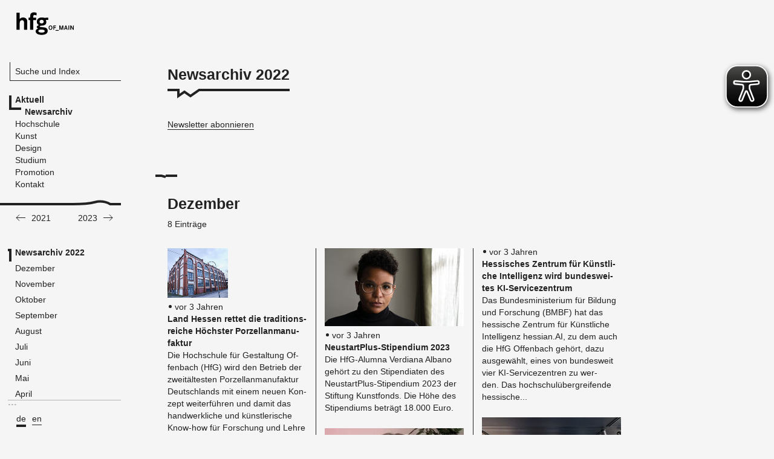

--- FILE ---
content_type: text/html; charset=utf-8
request_url: https://hfg-offenbach.de/de/pages/newsarchiv?year=2022
body_size: 65074
content:
<!DOCTYPE html>
<html class='no-js' lang='de'>
<head>
<title>HfG Offenbach - Newsarchiv</title>
<meta content='initial-scale=1, maximum-scale=1' name='viewport'>
<link href="/assets/application-f486aa9a5bb09c43d69d4f83cb9d8629.css" media="all" rel="stylesheet" />
<script src="/assets/application-e5b3a915b3c7ca30476ea394bddfcfee.js"></script>
<script>
//<![CDATA[

        I18n.defaultLocale = 'de';
        I18n.locale = 'de';
        I18n.availableLocales = ["de","en"];
      
//]]>
</script>
<meta content="authenticity_token" name="csrf-param" />
<meta content="/jJn3u3vCwKKf47k7lOJ1J38P7zDBuvwFJmj3Nigjio=" name="csrf-token" />
<script>
//<![CDATA[
APPLICATION = {"namespace":["Application"],"controller":"Pages","action":"show","pageType":"news_archive","page":"545c93a168666732e7040000","sitemap_path":"/de/sitemap","completemenu_path":"/de/completemenu","device_type":"desktop"};
//]]>
</script>
<script async='' defer='defer' src='https://cdn.eye-able.com/configs/www.hfg-offenbach.de.js'></script>
<script async='' defer='defer' src='https://cdn.eye-able.com/public/js/eyeAble.js'></script>
</head>
<body class='desktop'>
<div data-action='show' data-completemenu-path='/de/completemenu' data-controller='Pages' data-device-type='desktop' data-namespace='["Application"]' data-page='545c93a168666732e7040000' data-pageType='news_archive' data-sitemap-path='/de/sitemap' id='js-info'></div>

<div id='wrapper'>
<nav class='main_navigation'>
<h1 class='hfg_logo'>
<a href="/de"><span>HfG Offenbach</span>
</a></h1>
<div class='navigation_modules'>
<div class='search_module'>
<a class="search-bar" href="/de/pages">Suche und Index</a>
</div>

<ul class='top_level_module'>
<li class=' active with_submenu '>
<a href="/de"><span>Aktuell</span>
</a><ul>
<li class='   '>

<a href="/de/pages/kalender"><span>Kalender</span>
</a>
</li>
<li class='   '>

<a href="/de/pages/chronologie"><span>Chronologie</span>
</a>
</li>
<li class='active_page active  '>

<a href="/de/pages/newsarchiv"><span>Newsarchiv</span>
</a>
</li>
<li class='   '>

<a href="/de/pages/newsletter"><span>Newsletter</span>
</a>
</li>
</ul>

</li>
<li class='   '>
<a href="/de/pages/hochschule"><span>Hochschule</span>
</a></li>
<li class='   '>
<a href="/de/pages/kunst-1"><span>Kunst</span>
</a></li>
<li class='   group-divider'>
<a href="/de/pages/design"><span>Design</span>
</a></li>
<li class='   '>
<a href="/de/pages/studium"><span>Studium</span>
</a></li>
<li class='   '>
<a href="/de/pages/promotion"><span>Promotion </span>
</a></li>
<li class='   '>
<a href="/de/pages/kontakt"><span>Kontakt</span>
</a></li>
</ul>

<div class='end_navigation marker_divider style_4'></div>






<div class='year_selection'>
<a class="year_nav prev" href="/de/pages/newsarchiv?year=2021">2021</a>
<a class="year_nav next" href="/de/pages/newsarchiv?year=2023">2023</a>
</div>

<div class='section_nav'>
<ul class='section_list'></ul>
</div>

</div>
<ul class='select_lang'>
<li class='active'>
<a href="/de/pages/newsarchiv">de</a>
</li>
<li class=''>
<a href="/en/pages/news-archive">en</a>
</li>

</ul>

</nav>
<nav class='main_navigation mobile'>
<div class='header_mobile_navigation'>
<div class='row_container'>
<div class='header_row close'>
<h1 class='hfg_logo'>
<a href="/de"><span>HfG Offenbach</span>
</a></h1>
<a class="open_mobile_menu" href="#"><span>Navigation öffnen</span>
</a></div>
<div class='header_row open'>
<ul class='mobile_select_lang'>
<li class='active'>
<a href="/de/pages/newsarchiv">de</a>
</li>
<li class=''>
<a href="/en/pages/news-archive">en</a>
</li>

</ul>
<a class="open_mobile_menu close_menu" href="#"><span>Navigation öffnen</span>
</a></div>
</div>
</div>
<div class='inner_mobile_navigation'>
<div class='inner_mobile_navigation_wrapper'>
<form accept-charset="UTF-8" action="/de/search" class="search_form" method="get"><div style="display:none"><input name="utf8" type="hidden" value="&#x2713;" /></div>
<div class='submit-search-wrapper'>
<input data-autocomplete-path="/de/autocomplete.json" id="search_mobile" name="search_mobile" placeholder="Suche" type="text" />
<button class='submit-search' type='submit'>
<span>Suchen</span>
</button>
</div>
</form>

<ul class='mobile_page_list'></ul>
<div class='end_navigation marker_divider style_2'></div>

<ul class='mobile_sections_list'></ul>
</div>
</div>

</nav>

<div id='content_wrapper'>
<div class='page_content'>
<div class='content'>

<div class='news-index'>
<div class='full_width section_0 section_block style_4' data-section-title='Newsarchiv 2022' data-section='archive_2022'>
<div class='section_bg'></div>
<div class='page_headline section_module c3'>
<h1 class='title_doodle'>Newsarchiv 2022</h1>
<div class='year_selection'>
<a class="year_nav prev" href="/de/pages/newsarchiv?year=2021">2021</a>
<a class="year_nav next" href="/de/pages/newsarchiv?year=2023">2023</a>
</div>

<div class='newsletter_info'>
<a href="/de/pages/newsletter">Newsletter abonnieren</a>
</div>
</div>
</div>
<div class='full_width section_1 section_block style_1' data-section-title='Dezember' data-section='month_12'>
<div class='section_bg'></div>
<div class='page_headline section_module c2'>
<h1 class='title_doodle'>Dezember</h1>
<p>
8
Einträge
</p>
</div>
<div class='fluid_paragraph_group'>
<div class='column_container' data-column-width='c2' data-entry='.text_block' data-max-column='8'>
<div class='text_block clickable_item' data-link='/de/news/land-hessen-rettet-die-traditionsreiche-hoechster-porzellanmanufaktur?type=press'>
<div class='attachment c1'>
<div class='picture'>
<img alt="Hpm l1010482 panorama" src="/system/attachments/files/63ada7576866670e54040000/c2/hpm_l1010482_panorama.jpg?1672324941" />
</div>
</div>

<span class='date'>vor 3 Jahren</span>
<h3>Land Hessen rettet die traditionsreiche Höchster Porzellanmanufaktur</h3>
<p>Die Hochschule für Gestaltung Offenbach (HfG) wird den Betrieb der zweitältesten Porzellanmanufaktur Deutschlands mit einem neuen Konzept weiterführen und damit das handwerkliche und künstlerische Know-how für Forschung und Lehre nutzen.</p>
</div>
<div class='text_block clickable_item' data-link='/de/news/das-klingspor-type-archive?type=news_archive'>
<div class='attachment c2'>
<div class='picture'>
<img alt="Klingspor type archive analogue archive 02 rgb" src="/system/attachments/files/63a3195068666721e8060000/c2/klingspor_type_archive-analogue_archive_02-rgb.jpg?1671633222" />
</div>
</div>

<span class='date'>vor 3 Jahren</span>
<h3>Das Klingspor Type Archive</h3>
<p>Das von den HfG-Absolventinnen Laura Brunner und Leonie Martin mitinitiierte und umgesetzte digitale Archiv des Klingspor Museums in Offenbach ist nun online. 

</p>
</div>
<div class='text_block clickable_item' data-link='/de/news/gfb-zukunftspreis?type=news_archive'>
<div class='attachment c1'>
<div class='picture'>
<img alt="Foto urkundenuebergabe hfg offenbach" src="/system/attachments/files/63a174c668666769bd080000/c2/foto_urkundenuebergabe_hfg_offenbach.jpg?1671525560" />
</div>
</div>

<span class='date'>vor 3 Jahren</span>
<h3>GFB-Zukunftspreis</h3>
<p>Die Projektgruppe des »Diamant Offenbach« (Lehrgebiet Experimentelle Raumkonzepte, Prof. Heiner Blum) wurde beim GFB-Zukunftspreis der Landesinitiative Großer Frankfurter Bogen (GFB) mit einem mit 20.000 Euro dotierten Hauptpreis ausgezeichnet.</p>
</div>
<div class='text_block clickable_item' data-link='/de/news/neustartplus-stipendium-2023?type=news_archive'>
<div class='attachment c2'>
<div class='picture'>
<img alt="Albano statusreport neustartplus 01 portrait" src="/system/attachments/files/6398948468666763dc070000/c2/albano_statusreport_neustartplus_01-portrait.jpg?1670943870" />
</div>
</div>

<span class='date'>vor 3 Jahren</span>
<h3>NeustartPlus-Stipendium 2023 </h3>
<p>Die HfG-Alumna Verdiana Albano gehört zu den Stipendiaten des NeustartPlus-Stipendium 2023 der Stiftung Kunstfonds. Die Höhe des Stipendiums beträgt 18.000 Euro.

</p>
</div>
<div class='text_block clickable_item' data-link='/de/news/zac-zonta-art-contemporary-foerderpreis?type=news_archive'>
<div class='attachment c2'>
<div class='picture'>
<img alt="Zac preisverleihung 2022" src="/system/attachments/files/6396e73b6866671a99010000/c2/zac_preisverleihung_2022.jpg?1670833972" />
</div>
</div>

<span class='date'>vor 3 Jahren</span>
<h3>ZAC Zonta Art Contemporary Förderpreis</h3>
<p>Die HfG-Alumna Brenda Lien wird für ihr Schaffen mit dem mit 5.000 Euro dotierten ZAC Zonta Art Contemporary Förderpreis des Zonta Club Frankfurt II Rhein-Main ausgezeichnet. Der Preis wird am 14. Dezember 2022 im Museum für Moderne Kunst in Frankfurt verliehen.</p>
</div>
<div class='text_block clickable_item' data-link='/de/news/ausschreibung-w2-professur-fuer-medientheorie?type=news_archive'>

<span class='date'>vor 3 Jahren</span>
<h3>Ausschreibung: W2 - Professur für Medientheorie </h3>
<p>An der Hochschule für Gestaltung (HfG) Offenbach, Kunsthochschule des Landes Hessen mit Promotionsrecht, ist im Fachbereich Kunst zum Wintersemester 2023/24 eine Professur für das Lehrgebiet Medientheorie (BesGr W2 HBesG), zunächst befristet auf 6 Jahre, zu besetzen.

</p>
</div>
<div class='text_block clickable_item' data-link='/de/news/hessisches-zentrum-fuer-kuenstliche-intelligenz-wird-bundesweites-ki-servicezentrum?type=news_archive'>

<span class='date'>vor 3 Jahren</span>
<h3>Hessisches Zentrum für Künstliche Intelligenz wird bundesweites KI-Servicezentrum </h3>
<p>Das Bundesministerium für Bildung und Forschung (BMBF) hat das hessische Zentrum für Künstliche Intelligenz hessian.AI, zu dem auch die HfG Offenbach gehört,&nbsp;dazu ausgewählt, eines von bundesweit vier KI-Servicezentren zu werden.&nbsp;Das hochschulübergreifende hessische...</p>
</div>
<div class='text_block clickable_item' data-link='/de/news/informationsdesign-exkursionen-nach-luzern-und-nida?type=news_archive'>
<div class='attachment c2'>
<div class='picture'>
<img alt="Img 2019" src="/system/attachments/files/6388747d6866670b3e090000/c2/img_2019.jpg?1669887089" />
</div>
</div>

<span class='date'>vor 3 Jahren</span>
<h3>Informationsdesign: Exkursionen nach Luzern und Nida</h3>
<p>Studierende des Lehrgebiets Informationsdesign (Prof. Lisa Borgenheimer) haben im Oktober und November Exkusionen zur »VDC Konferenz - Visual Discovery Conference 2022« in Luzern und zum »NewIDeA Workshop« ins litauische Nida unternommen.</p>
</div>
</div>
</div>

</div>
<div class='full_width section_2 section_block style_0' data-section-title='November' data-section='month_11'>
<div class='section_bg'></div>
<div class='page_headline section_module c2'>
<h1 class='title_doodle'>November</h1>
<p>
10
Einträge
</p>
</div>
<div class='fluid_paragraph_group'>
<div class='column_container' data-column-width='c2' data-entry='.text_block' data-max-column='8'>
<div class='text_block clickable_item' data-link='/de/news/hessischer-film-und-kinopreis-2015?type=news_archive'>
<div class='attachment c1'>
<div class='picture'>
<img alt="Janis victor lueders 1" src="/system/attachments/files/6384aa9a6866671dbd060000/c2/janis_victor_lueders_1.jpg?1669638804" />
</div>
</div>

<span class='date'>vor 3 Jahren</span>
<h3>Hessischer Film- und Kinopreis</h3>
<p>Der Film »The Sunset Special« von HfG-Alumnus Nicolas Gebbes wurde beim Hessischen Film- und Kinopreis 2022 mit dem mit 7.000 Euro dotierten Preis als bester Kurzfilm ausgezeichnet. Die Verleihung des 33. Hessischen Film- und Kinopreises fand in der FilmBühne Bad Nauheim statt</p>
</div>
<div class='text_block clickable_item' data-link='/de/news/kommunikationsdesign-professur-an-der-hbksaar?type=news_archive'>
<div class='attachment c1'>
<div class='picture'>
<img alt="Hauser stefan c jessica schaefer 725b921c" src="/system/attachments/files/637f3cb16866672e45040000/c2/hauser_stefan_c_jessica_schaefer-725b921c.jpg?1669282988" />
</div>
</div>

<span class='date'>vor 3 Jahren</span>
<h3>Kommunikationsdesign-Professur an der HBKsaar</h3>
<p>Der HfG-Alumnus Stefan Hauser wurde zum November 2022 als Professor für Kommunikationsdesign an die HBKsaar berufen.

</p>
</div>
<div class='text_block clickable_item' data-link='/de/news/diplompraesentation-kunst?type=news_archive'>
<div class='attachment c2'>
<div class='picture'>
<img alt="1 tag hfg diplome 22 jd 18" src="/system/attachments/files/6380889768666765f8010000/c2/1_tag_hfg_diplome_22_jd-18.jpg?1669367949" />
</div>
</div>

<span class='date'>vor 3 Jahren</span>
<h3>Diplompräsentation Kunst</h3>
<p>Nach über zwei Jahren, in denen eine öffentliche Präsentation coronabedingt nicht möglich war, konnte den Diplomandinnen und Diplomanden des HfG-Fachbereichs Kunst endlich wieder eine große Bühne in der Aula geboten werden.</p>
</div>
<div class='text_block clickable_item' data-link='/de/news/design-professur-an-der-hochschule-pforzheim?type=news_archive'>
<div class='attachment c2'>
<div class='picture'>
<img alt="Csm prof steffen reichert foto harald koch 5c536760fe" src="/system/attachments/files/637b4a3e68666707da110000/c2/csm_prof_steffen_reichert_foto_harald_koch_5c536760fe.jpg?1669024310" />
</div>
</div>

<span class='date'>vor 3 Jahren</span>
<h3>Design-Professur an der Hochschule Pforzheim</h3>
<p>Der HfG-Alumnus Dr. Steffen Reichert wurde als Professor im Bereich Digitale Transformation im Master-Studiengang Design & Future Making an die Hochschule Pforzheim berufen. 

</p>
</div>
<div class='text_block clickable_item' data-link='/de/news/hfg-verurteilt-gewalt-im-iran-1?type=news_archive'>

<span class='date'>vor 3 Jahren</span>
<h3>HfG verurteilt Gewalt im Iran</h3>
<p>Die HfG schließt sich der Hochschulrektorenkonferenz an. Die Versammlung der deutschen Hochschulleitungen erklärte ihre Solidarität mit den iranischen Hochschulangehörigen und den für Menschenrechte und ausdrücklich auch für Frauenrechte und Gleichstellung demonstrierenden...</p>
</div>
<div class='text_block clickable_item' data-link='/de/news/theater-der-zeit?type=news_archive'>
<div class='attachment c2'>
<div class='picture'>
<img alt="Heike theater der zeit 1" src="/system/attachments/files/6373a99b686667378c060000/c2/heike_theater_der_zeit-1.jpg?1668524436" />
</div>
</div>

<span class='date'>vor 3 Jahren</span>
<h3>Theater der Zeit</h3>
<p>In der Oktober-Ausgabe der Monatszeitschrift »Theater der Zeit« ist ein Interview mit Heike Schuppelius, HfG-Professorin für Bühnenbild/Szenischer Raum, erschienen.</p>
</div>
<div class='text_block clickable_item' data-link='/de/news/diplompraesentation-design?type=news_archive'>
<div class='attachment c2'>
<div class='picture'>
<img alt="20221028 hfg diplom 22 0725 mid" src="/system/attachments/files/636e05dc68666766e4020000/c2/20221028-hfg-diplom-22-0725_mid.jpg?1668154838" />
</div>
</div>

<span class='date'>vor 3 Jahren</span>
<h3>Diplompräsentation Design</h3>
<p>Mit einer Feier in der Aula wurden die Diplomand_innen des Fachbereichs Design verabschiedet. Nach mehr als zwei Jahren, in denen eine öffentliche Präsentation coronabedingt nicht möglich war, konnte der Abschluss wieder größer gefeiert werden.</p>
</div>
<div class='text_block clickable_item' data-link='/de/news/60-deutschlandstipendien-vergeben?type=news_archive'>
<div class='attachment c2'>
<div class='picture'>
<img alt="Dsc09507" src="/system/attachments/files/636cd89e6866675b72170000/c2/dsc09507.jpg?1668077715" />
</div>
</div>

<span class='date'>vor 3 Jahren</span>
<h3>60 Deutschlandstipendien vergeben</h3>
<p>Vergangenen Donnerstag wurden bei einer Vergabefeier die Deutschlandstipendien überreicht. 60 Studierende freuen sich über die Förderung von 29 Stiftungen und Privatpersonen. </p>
</div>
<div class='text_block clickable_item' data-link='/de/news/lea-bernhard-erhaelt-hessen-queensland-stipendium?type=news_archive'>
<div class='attachment c1'>
<div class='picture'>
<img alt="Lea bernhard portrait" src="/system/attachments/files/635a66be6866676fa8010000/c2/lea_bernhard_portrait.jpg?1666868919" />
</div>
</div>

<span class='date'>vor 3 Jahren</span>
<h3>Lea Bernhard erhält Hessen:Queensland Stipendium</h3>
<p>Die HfG-Studentin Lea Bernhard erhält das Hessen:Queensland Stipendium. Über ein Semester lang kann die Designstudentin an einer der fünf Partnerhochschulen des University of Massachusetts-Systems studiengebührenfrei studieren. 

</p>
</div>
<div class='text_block clickable_item' data-link='/de/news/ausschreibung-mitarbeiter-in-studieninformationszentrum-strich-internationales-buero?type=news_archive'>

<span class='date'>vor 3 Jahren</span>
<h3>Ausschreibung: Mitarbeiter_in Studieninformationszentrum/Internationales Büro</h3>
<p>Zur Verstärkung unseres Teams suchen wir zum nächstmöglichen Zeitpunkt, vorerst befristet auf 2 Jahre, eine_n Mitarbeiter_in Studieninformationszentrum/Internationales Büro - Program Coordination Office (w/m/d; E 8 TV-H, bis maximal 20 Stunden/Woche).</p>
</div>
</div>
</div>

</div>
<div class='full_width section_3 section_block style_4' data-section-title='Oktober' data-section='month_10'>
<div class='section_bg'></div>
<div class='page_headline section_module c2'>
<h1 class='title_doodle'>Oktober</h1>
<p>
7
Einträge
</p>
</div>
<div class='fluid_paragraph_group'>
<div class='column_container' data-column-width='c2' data-entry='.text_block' data-max-column='8'>
<div class='text_block clickable_item' data-link='/de/news/zoon-fuer-hessischen-abschlussfilmpreis-2022-nominiert?type=news_archive'>
<div class='attachment c2'>
<div class='picture'>
<img alt="Zoon filmstill 1 72dpi" src="/system/attachments/files/635a31d56866672f5d080000/c2/zoon_filmstill_1_72dpi.jpg?1666855374" />
</div>
</div>

<span class='date'>vor 3 Jahren</span>
<h3>»Zoon« für Hessischen Abschlussfilmpreis 2022 nominiert</h3>
<p>Der Diplomfilm »Zoon« von HfG-Alumnus Jonatan Schwenk ist für den Hessischen Abschlussfilmpreis 2022 nominiert. Der Preis wird am 23. November 2022 in Bad Nauheim verliehen. </p>
</div>
<div class='text_block clickable_item' data-link='/de/news/german-design-graduates-award-fuer-yujin-kang?type=news_archive'>
<div class='attachment c2'>
<div class='picture'>
<img alt="Final diplom kang" src="/system/attachments/files/6351023568666709330a0000/c2/final_diplom_kang.jpg?1666253357" />
</div>
</div>

<span class='date'>vor 3 Jahren</span>
<h3>German Design Graduates-Award für Yujin Kang</h3>
<p>Die HfG-Alumna Yujin Kang wurde für ihre Diplomarbeit »E Cloud – Home« (Betreuung: Prof. Peter Eckart) beim German Design Graduates-Award mit dem mit 2.500 Euro dotierten »Design Culture Award« ausgezeichnet. </p>
</div>
<div class='text_block clickable_item' data-link='/de/news/manana-bold-schulterblicke?type=news_archive'>
<div class='attachment c1'>
<div class='picture'>
<img alt="Schulterblicke post 2" src="/system/attachments/files/6351061e6866673bef130000/c2/schulterblicke-post-2.png?1666254358" />
</div>
</div>

<span class='date'>vor 3 Jahren</span>
<h3>Mañana Bold: Schulterblicke</h3>
<p>Im internationalen Kunstbuchverlag Distanz ist die Publikation »Schulterblicke« des von HfG-Angehörigen und -Alumni mitgegründeten nomadischen Kunstvereins Mañana Bold e.V. erschienen. </p>
</div>
<div class='text_block clickable_item' data-link='/de/news/today-trainstation-eleysina-alfagomma-italy?type=news_archive'>
<div class='attachment c2'>
<div class='picture'>
<img alt="Img 7791" src="/system/attachments/files/634fd7886866674eb8040000/c2/img_7791.jpg?1666176899" />
</div>
</div>

<span class='date'>vor 3 Jahren</span>
<h3>TODAY TRAINSTATION ΕΛΕΥΣΙΝΑ: ALFAGOMMA ITALY </h3>
<p>»TODAY TRAINSTATION ΕΛΕΥΣΙΝΑ: ALFAGOMMA ITALY« ist ein Projekt, das Studierende der Kunsthochschule Athen zusammen mit einer Gruppe Bühnenbildstudierender und Lehrender der HfG Offenbach in einem zehntägigen Arbeitsprozess vor Ort in Elefsina entwickelt haben. </p>
</div>
<div class='text_block clickable_item' data-link='/de/news/trauer-um-toni-vogt?type=news_archive'>
<div class='attachment c2'>
<div class='picture'>
<img alt="Toni" src="/system/attachments/files/6347b23e686667540f060000/c2/toni.jpg?1665643064" />
</div>
</div>

<span class='date'>vor 3 Jahren</span>
<h3>Trauer um Toni Vogt</h3>
<p>Die Hochschule für Gestaltung (HfG) Offenbach trauert um Antonius »Toni« Vogt, der nach langer, schwerer Krankheit am 11. Oktober 2022 im Alter von nur 46 Jahren gestorben ist.</p>
</div>
<div class='text_block clickable_item' data-link='/de/news/neuberufungen-an-der-hfg-offenbach?type=news_archive'>
<div class='attachment c2'>
<div class='picture'>
<img alt="Levi" src="/system/attachments/files/6343e883686667117e050000/c2/levi.jpg?1665394816" />
</div>
</div>

<span class='date'>vor 3 Jahren</span>
<h3>Neuberufungen an der HfG Offenbach</h3>
<p>Zum Wintersemester wurden drei Professuren neu besetzt: Im Fachbereich Kunst wurden Angelika Levi auf die Filmprofessur (50%) und Johanna Siebein auf die Professur Typografie/Type Design berufen. Im Fachbereich Design wurde Dr. Tom Bieling auf die Professur Designtheorie...</p>
</div>
<div class='text_block clickable_item' data-link='/de/news/hfg-verurteilt-gewalt-im-iran?type=news_archive'>
<div class='attachment c2'>
<div class='picture'>
<img alt="Limbo augen 5" src="/system/attachments/files/633fd1c36866672ca60d0000/c2/limbo_augen_5.jpg?1665126842" />
</div>
</div>

<span class='date'>vor 3 Jahren</span>
<h3>HfG verurteilt Gewalt im Iran</h3>
<p>Die Hochschule für Gestaltung (HfG) Offenbach verurteilt die Gewaltanwendung an iranischen Universitäten. Die HfG-Angehörigen sind bestürzt angesichts der eskalierenden Situation im Iran.</p>
</div>
</div>
</div>

</div>
<div class='full_width section_4 section_block style_1' data-section-title='September' data-section='month_9'>
<div class='section_bg'></div>
<div class='page_headline section_module c2'>
<h1 class='title_doodle'>September</h1>
<p>
3
Einträge
</p>
</div>
<div class='fluid_paragraph_group'>
<div class='column_container' data-column-width='c2' data-entry='.text_block' data-max-column='8'>
<div class='text_block clickable_item' data-link='/de/news/ausschreibung-mitarbeiter-in-dekanat-fb-kunst-1?type=news_archive'>

<span class='date'>vor 3 Jahren</span>
<h3>Ausschreibung: Mitarbeiter_in Dekanat FB Kunst </h3>
<p>Zur Verstärkung unseres Teams suchen wir zum nächstmöglichen Zeitpunkt, vorerst befristet auf 2 Jahre, eine_n Mitarbeiter_in für das Dekanat des Fachbereichs Kunst (w/m/d; bis E 8 TV-H, 20 Stunden/Woche).</p>
</div>
<div class='text_block clickable_item' data-link='/de/news/aufstiegsstipendium-bis-28-punkt-11-bewerben?type=news_archive'>

<span class='date'>vor 3 Jahren</span>
<h3>Aufstiegsstipendium: Bis 28.11. bewerben</h3>
<p>Ab sofort ist die Online-Bewerbung für das »Aufstiegsstipendium – die Studienförderung für Berufserfahrene« wieder möglich. Studieninteressierte und Studierende können sich bis zum 28. November 2022 bewerben.</p>
</div>
<div class='text_block clickable_item' data-link='/de/news/ausschreibung-kuenstlerische-mitarbeiterin-strich-kuenstlerischer-mitarbeiter-film?type=news_archive'>

<span class='date'>vor 3 Jahren</span>
<h3>Ausschreibung: Künstlerische Mitarbeiterin/Künstlerischer Mitarbeiter Film</h3>
<p>Im Fachbereich Kunst der HfG Offenbach ist zum 1. Dezember 2022 die Stelle einer/eines Künstlerische_n Mitarbeiters/in (m/w/d) im Lehrgebiet Film (bis E 13 TV-H, Teilzeit 50 %, befristet) zu besetzen.
 </p>
</div>
</div>
</div>

</div>
<div class='full_width section_5 section_block style_6' data-section-title='August' data-section='month_8'>
<div class='section_bg'></div>
<div class='page_headline section_module c2'>
<h1 class='title_doodle'>August</h1>
<p>
4
Einträge
</p>
</div>
<div class='fluid_paragraph_group'>
<div class='column_container' data-column-width='c2' data-entry='.text_block' data-max-column='8'>
<div class='text_block clickable_item' data-link='/de/news/kuenstlerische-mitarbeiterin-strich-kuenstlerischer-mitarbeiter-typografie-strich-type-design?type=news_archive'>

<span class='date'>vor 3 Jahren</span>
<h3>Künstlerische Mitarbeiterin/ Künstlerischer Mitarbeiter Typografie/Type Design</h3>
<p>Im Fachbereich Kunst der Hochschule für Gestaltung Offenbach ist zum 1. Oktober 2022 die Stelle einer/eines Künstlerische_n Mitarbeiters/in (m/w/d) im Lehrgebiet Typografie/Type Design (bis E 13 TV-H, Teilzeit 50 %, befristet) zu besetzen.</p>
</div>
<div class='text_block clickable_item' data-link='/de/news/program-no-program?type=news_archive'>
<div class='attachment c1'>
<div class='picture'>
<img alt="220804 poster no programm quer" src="/system/attachments/files/63037c6568666770b0040000/c2/220804_poster_no_programm_quer.jpg?1661172828" />
</div>
</div>

<span class='date'>vor 3 Jahren</span>
<h3>»program no program« </h3>
<p>Mit dem Projekt »program no program« haben Fanti Baum, Künstlerische Mitarbeiterin im Lehrgebiet Bühnenbild/Szenischer Raum an der HfG Offenbach und Sebastian Klawiter den Wettbewerb »Startsignale« für Kunst im öffentlichen Raum des Kulturreferats München gewonnen.</p>
</div>
<div class='text_block clickable_item' data-link='/de/news/diamant-offenbach-museum-of-urban-culture?type=news_archive'>
<div class='attachment c2'>
<div class='picture'>
<img alt="Do  gebaeude hb 01" src="/system/attachments/files/62fb460d6866670619130000/c2/do-_gebaeude_hb_01.jpg?1660634618" />
</div>
</div>

<span class='date'>vor 3 Jahren</span>
<h3>Diamant Offenbach: Museum Of Urban Culture </h3>
<p>Im ehemaligen Stadthaus eines Juweliers in der Offenbacher Fussgängerzone entsteht im Herbst und Winter 2022/23 durch das Lehrgebiet Experimentelle Raumkonzepte (Prof. Heiner Blum) ein Museum für urbane Kultur und eine Schule für kreatives Handeln.</p>
</div>
<div class='text_block clickable_item' data-link='/de/news/ausschreibung-lehrkraft-fuer-besondere-aufgaben-bildmedien-im-fachbereich-design?type=news_archive'>

<span class='date'>vor 3 Jahren</span>
<h3>Ausschreibung: Lehrkraft für besondere Aufgaben Bildmedien im Fachbereich Design </h3>
<p>Der Fachbereich Design sucht zum 01.09.2022, zunächst befristet für 2 Jahre, eine Lehrkraft für besondere Aufgaben für Bildmedien (Visualisierung in Fotografie und Bewegtbild | m/w/d | bis E 13 TV-H, 40 Stunden/Woche mit 28 SWS Lehrdeputat).

</p>
</div>
</div>
</div>

</div>
<div class='full_width section_6 section_block style_5' data-section-title='Juli' data-section='month_7'>
<div class='section_bg'></div>
<div class='page_headline section_module c2'>
<h1 class='title_doodle'>Juli</h1>
<p>
9
Einträge
</p>
</div>
<div class='fluid_paragraph_group'>
<div class='column_container' data-column-width='c2' data-entry='.text_block' data-max-column='8'>
<div class='text_block clickable_item' data-link='/de/news/schrift-auf-steingut-mit-tradition?type=news_archive'>
<div class='attachment c2'>
<div class='picture'>
<img alt="Schmitz waechtersb2klein" src="/system/attachments/files/62d8fcd16866677a5f460000/c2/schmitz_waechtersb2klein.jpeg?1658387648" />
</div>
</div>

<span class='date'>vor 3 Jahren</span>
<h3>Schrift auf Steingut mit Tradition</h3>
<p>Das Klingspor Museum für internationale Schrift und Buchkunst in Offenbach am Main nimmt fünf von HfG-Alumnus Jörg Schmitz gestaltete Wächtersbacher Keramiken in die Sammlung auf. </p>
</div>
<div class='text_block clickable_item' data-link='/de/news/max-brueck-erhaelt-hfg-foerderpreis-der-kulturstiftung-der-sparkasse-offenbach?type=news_archive'>
<div class='attachment c2'>
<div class='picture'>
<img alt="Img 5628" src="/system/attachments/files/62d7acc968666720d1010000/c2/img_5628.JPG?1658301631" />
</div>
</div>

<span class='date'>vor 3 Jahren</span>
<h3>Max Brück erhält HfG-Förderpreis der Kulturstiftung der Sparkasse Offenbach</h3>
<p>Der HfG-Alumnus Max Brück wurde im Rahmen der Preisverleihung des 24. HfG-Rundgangs mit dem Förderpreis der Kulturstiftung der Sparkasse Offenbach ausgezeichnet. </p>
</div>
<div class='text_block clickable_item' data-link='/de/news/wir-sagen-danke?type=news_archive'>
<div class='attachment c2'>
<div class='picture'>
<img alt="Bildschirmfoto 2022 07 07 um 19 15 53" src="/system/attachments/files/62c713c86866674e94280000/c2/bildschirmfoto_2022-07-07_um_19-15-53.png?1657213878" />
</div>
</div>

<span class='date'>vor 3 Jahren</span>
<h3>Wir sagen danke!!!</h3>
<p>Wir möchten uns bei allen Studierenden bedanken, die am diesjährigen Rundgangerscheinungsbild mitgewirkt haben! Ohne Euren Eisatz hätte das von Katharina Landisch erdachte und von den Prof. Catrin Altenbrandt und Prof. Adrian Nießler betreute Konzept nicht aufgehen können.</p>
</div>
<div class='text_block clickable_item' data-link='/de/news/rundgang-sonderpreise-vergeben?type=news_archive'>
<div class='attachment c1'>
<div class='picture'>
<img alt="Lghoul theghostsofmylife" src="/system/attachments/files/62d51a136866677a5f2b0000/c2/lghoul_theghostsofmylife.jpeg?1658133000" />
</div>
</div>

<span class='date'>vor 3 Jahren</span>
<h3>Rundgang-Sonderpreise vergeben</h3>
<p>Neben den zentral ausgeschriebenen Rundgangpreisen haben AStA und StuPa 10 mit je 500 Euro dotierte Publikumspreise vergeben. Der von HfG-Alumnus Aleks Radan ausgelobte Rundgangpreis für die unaufgeregteste Arbeit geht an Nassim L’Ghoul für »The ghosts of my life«.</p>
</div>
<div class='text_block clickable_item' data-link='/de/news/rundgangpreise-2022?type=news_archive'>
<div class='attachment c2'>
<div class='picture'>
<img alt="Annika grabold 5039 bearbeitet" src="/system/attachments/files/62d2734b68666733e5260000/c2/annika-grabold-5039-bearbeitet.jpg?1657959225" />
</div>
</div>

<span class='date'>vor 3 Jahren</span>
<h3>Rundgangpreise 2022</h3>
<p>Zum 24. HfG-Rundgang wurden zwölf Rundgangpreise vergeben. Wir gratulieren allen Preisträger_innen und möchten uns bei den Preisstifter_innen und Jurys bedanken!</p>
</div>
<div class='text_block clickable_item' data-link='/de/news/ausschreibung-mitarbeiter-in-hausdienst?type=news_archive'>

<span class='date'>vor 3 Jahren</span>
<h3>Ausschreibung: Mitarbeiter_in Hausdienst</h3>
<p>Zur Verstärkung unseres Teams suchen wir zum nächstmöglichen Zeitpunkt, zunächst befristet für zwei Jahre, eine_n Mitarbeiter_in im Hausdienst (w/m/d; bis E 6 TV-H, 40 Stunden/Woche im Früh- und Spätdienst).

</p>
</div>
<div class='text_block clickable_item' data-link='/de/news/rueckmeldung-nicht-vergessen?type=news_archive'>

<span class='date'>vor 3 Jahren</span>
<h3>Rückmeldung nicht vergessen!</h3>
<p>Es ist Zeit für die Rückmeldung zum Wintersemester 2022/2023. Überweisen Sie 234,70 Euro bis spätestens 31.07.2022</p>
</div>
<div class='text_block clickable_item' data-link='/de/news/hfg-student-auf-documenta?type=news_archive'>
<div class='attachment c1'>
<div class='picture'>
<img alt="Juewen documenta 1" src="/system/attachments/files/62c554ac6866677901090000/c2/juewen_documenta_1.jpeg?1657099427" />
</div>
</div>

<span class='date'>vor 3 Jahren</span>
<h3>HfG-Student auf Documenta</h3>
<p>Juewen Zhang, Student im Lehrgebiet Experimentelle Raumkonzepte (Prof. Heiner Blum) an der HfG Offenbach, ist mit den Kohlezeichnungen seiner Hände und der Hände von Freunden Teil der documenta fifteen.
</p>
</div>
<div class='text_block clickable_item' data-link='/de/news/erfolg-bei-hessen-design-competition?type=news_archive'>
<div class='attachment c2'>
<div class='picture'>
<img alt="Hdc2022 blogbeitrag 1024x683px preisverleihung" src="/system/attachments/files/62c43a926866674e94110000/c2/hdc2022_blogbeitrag_1024x683px_preisverleihung.jpg?1657027203" />
</div>
</div>

<span class='date'>vor 3 Jahren</span>
<h3>Erfolg bei Hessen Design Competition</h3>
<p>Die HfG-Alumni Clara Brandt und Maurcie Riegler (beide betreut von Peter Eckart, Professor für Integrierendes Design) gehören zu den Sieger_innen der diesjährigen Hessen Design Competition.</p>
</div>
</div>
</div>

</div>
<div class='full_width section_7 section_block style_0' data-section-title='Juni' data-section='month_6'>
<div class='section_bg'></div>
<div class='page_headline section_module c2'>
<h1 class='title_doodle'>Juni</h1>
<p>
11
Einträge
</p>
</div>
<div class='fluid_paragraph_group'>
<div class='column_container' data-column-width='c2' data-entry='.text_block' data-max-column='8'>
<div class='text_block clickable_item' data-link='/de/news/ausschreibung-lehrkraft-fuer-besondere-aufgaben-fotografie-im-fachbereich-kunst?type=news_archive'>

<span class='date'>vor 3 Jahren</span>
<h3>Ausschreibung: Lehrkraft für besondere Aufgaben Fotografie im Fachbereich Kunst</h3>
<p>Der Fachbereich Kunst sucht zum 01.09.2022, zunächst befristet für 2 Jahre, eine Lehrkraft für besondere Aufgaben für Fotografie (m/w/d | bis E 13 TV-H, 40 Stunden/Woche mit 28 SWS Lehrdeputat).</p>
</div>
<div class='text_block clickable_item' data-link='/de/news/ausschreibung-lehrkraft-fuer-besondere-aufgaben-siebdruck-im-fachbereich-kunst?type=news_archive'>

<span class='date'>vor 3 Jahren</span>
<h3>Ausschreibung: Lehrkraft für besondere Aufgaben Siebdruck im Fachbereich Kunst</h3>
<p>Der Fachbereich Kunst sucht zum 01.09.2022, zunächst befristet für 2 Jahre, eine Lehrkraft für besondere Aufgaben für Siebdruck (m/w/d; bis E 13 TV-H, 40 Stunden/Woche mit 28 SWS Lehrdeputat).</p>
</div>
<div class='text_block clickable_item' data-link='/de/news/foerderpreis-fuer-junge-buchgestalter-innen-der-stiftung-buchkunst?type=news_archive'>
<div class='attachment c1'>
<div class='picture'>
<img alt="P1015810" src="/system/attachments/files/62b460996866673ea02c0000/c2/p1015810.jpeg?1655988370" />
</div>
</div>

<span class='date'>vor 3 Jahren</span>
<h3>Förderpreis für junge Buchgestalter_innen der Stiftung Buchkunst </h3>
<p>Das Magazin »Nonbinary Future« von der HfG-Studentin Verena Mack wurde mit dem Förderpreis für junge Buchgestalter_innen ausgezeichnet, die Diplomarbeit von Alumna Anastasia Ruchkina, »Atlas of Dispute Islands«, hat es auf die Shortlist geschafft. </p>
</div>
<div class='text_block clickable_item' data-link='/de/news/hfg-promotionsbereich-feat-springerin-magazin?type=news_archive'>
<div class='attachment c1'>
<div class='picture'>
<img alt="Cover 2 22 large" src="/system/attachments/files/62b2cba26866675116190000/c2/cover_2-22-large.png?1655884690" />
</div>
</div>

<span class='date'>vor 3 Jahren</span>
<h3>HfG-Promotionsbereich feat. springerin-Magazin</h3>
<p>Das aktuelle Heft der österreichischen Kunstzeitschrift »springerin – Hefte für Gegenwartskunst« zum Thema »Hysterien« ist in Kooperation mit dem Promotionsbereich HfG Offenbach entstanden.</p>
</div>
<div class='text_block clickable_item' data-link='/de/news/b3-biennale-des-bewegten-bildes-erste-gaeste?type=news_archive'>
<div class='attachment c1'>
<div class='picture'>
<img alt="Damien goodwin   b3 conference speaker" src="/system/attachments/files/62a72b7268666701ec170000/c2/damien_goodwin_-_b3_conference_speaker.jpeg?1655122793" />
</div>
</div>

<span class='date'>vor 3 Jahren</span>
<h3> B3 Biennale des bewegten Bildes: Erste Gäste</h3>
<p>Mit den Autor_innen Jo Baker und Daragh Carville sowie dem Regisseur Damien Goodwin stehen die ersten Gäste der diesjährigen B3 fest. Die B3 geht vom 15. bis 23. Oktober 2022 mit dem Fokus »Transformation« an den Start.</p>
</div>
<div class='text_block clickable_item' data-link='/de/news/ausschreibung-daad-preis-2022-fb-kunst?type=news_archive'>

<span class='date'>vor 3 Jahren</span>
<h3>Ausschreibung: DAAD-Preis 2022 FB Kunst</h3>
<p>Der mit 1.000 Euro dotierte DAAD-Preis wird dieses Jahr turnusmäßig an eine_n Studierende_n aus dem Fachbereich Kunst verliehen. Deadline: 4. Juli 2022.</p>
</div>
<div class='text_block clickable_item' data-link='/de/news/ausschreibung-rundgangpreise-2022?type=news_archive'>

<span class='date'>vor 3 Jahren</span>
<h3>Ausschreibung Rundgangpreise 2022</h3>
<p>Auch in diesem Jahr werden wieder Preise im Rahmen des Rundgangs ausgeschrieben, auf die sich Studierende aus den beiden Fachbereichen Kunst und Design bewerben können.</p>
</div>
<div class='text_block clickable_item' data-link='/de/news/ausschreibung-hab-hochschulabschlussfoerderung?type=news_archive'>

<span class='date'>vor 3 Jahren</span>
<h3>Ausschreibung: HAB-Hochschulabschlussförderung</h3>
<p>Projekt-Förderung für künstlerische/gestalterische Studien-Abschlussarbeiten in zeitbasierten Medien und Bewegtbild an teilnehmenden hessischen Hochschulen. Deadline ist der 1. Juli 2022, 24 Uhr</p>
</div>
<div class='text_block clickable_item' data-link='/de/news/hfg-triple-in-bruessel?type=news_archive'>
<div class='attachment c2'>
<div class='picture'>
<img alt="Emilieburfeind hdc 1920x1080px 01" src="/system/attachments/files/629f14ec6866671ae8280000/c2/emilieburfeind_hdc_1920x1080px_01.jpg?1654592735" />
</div>
</div>

<span class='date'>vor 3 Jahren</span>
<h3>HfG-Triple in Brüssel</h3>
<p>Die drei HfG-Alumni Clara Brandt, Maurice Riegler und Emilie Burfeind stellen ihre Arbeiten beim ersten Festival des New European Bauhaus in der Vertretung des Landes Hessen bei der Europäischen Union vor.

</p>
</div>
<div class='text_block clickable_item' data-link='/de/news/juliane-rebentisch-wird-distinguished-auerbach-fellow-2022?type=news_archive'>
<div class='attachment c2'>
<div class='picture'>
<img alt="000 9451xx" src="/system/attachments/files/620e33156866674b7c140000/c2/000_9451xx.jpg?1645097745" />
</div>
</div>

<span class='date'>vor 3 Jahren</span>
<h3>Juliane Rebentisch wird Distinguished Auerbach Fellow 2022</h3>
<p>Ab Juni/Juli wird die HfG-Kunstphilosophin Juliane Rebentisch als erste Distinguished Fellow für eine Summer Lecture und eine Masterklasse ans Auerbach-Institut der Universität zu Köln kommen.</p>
</div>
<div class='text_block clickable_item' data-link='/de/news/silberner-nagel-fuer-rundgangerscheinungsbild?type=news_archive'>
<div class='attachment c1'>
<div class='picture'>
<img alt="Img 5223" src="/system/attachments/files/62971de6686667467e110000/c2/img_5223.JPG?1654070749" />
</div>
</div>

<span class='date'>vor 3 Jahren</span>
<h3>Silberner Nagel für Rundgangerscheinungsbild</h3>
<p>Die HfG-Kommunikationsdesignerinnen Laura Hilbert und Sarah Stendel wurden für ihr Rundgangerscheinungsbild beim Talent Award des Art Directors Club (ADC) mit einem »Silbernen Nagel« ausgezeichnet.</p>
</div>
</div>
</div>

</div>
<div class='full_width section_8 section_block style_3' data-section-title='Mai' data-section='month_5'>
<div class='section_bg'></div>
<div class='page_headline section_module c2'>
<h1 class='title_doodle'>Mai</h1>
<p>
10
Einträge
</p>
</div>
<div class='fluid_paragraph_group'>
<div class='column_container' data-column-width='c2' data-entry='.text_block' data-max-column='8'>
<div class='text_block clickable_item' data-link='/de/news/hfg-ausschreibung-sonderfoerderung-im-rahmen-des-eu-programms-erasmus-praktika-global?type=news_archive'>

<span class='date'>vor 3 Jahren</span>
<h3>HfG-Ausschreibung: Sonderförderung im Rahmen des EU-Programms »ERASMUS-Praktika global«</h3>
<p>Einmalig gefördert werden die monatlichen Aufenthaltskosten von 700 Euro für ein Erasmus-Praktikum global. Die Förderung ist eine weltweite. Bewerbungsfrist ist der 30. November 2022.</p>
</div>
<div class='text_block clickable_item' data-link='/de/news/perspektiven-kein-spektakel?type=news_archive'>
<div class='attachment c2'>
<div class='picture'>
<img alt="1 exkursion industrial design" src="/system/attachments/files/628dcb9868666702130c0000/c2/1_exkursion_industrial_design.jpg?1653459847" />
</div>
</div>

<span class='date'>vor 3 Jahren</span>
<h3>Perspektiven, kein Spektakel</h3>
<p>Studierenden und Mitarbeiter_innen des Lehrgebietes Industrial Design von Prof. Frank Zebner haben eine Exkursion zur ehemaligen Hochschule für Gestaltung in Ulm und weiteren Orten unternommen.</p>
</div>
<div class='text_block clickable_item' data-link='/de/news/ki-labor-an-der-hfg?type=news_archive'>
<div class='attachment c2'>
<div class='picture'>
<img alt="Lq ki lab byjd 3" src="/system/attachments/files/628dd3d36866676a0f310000/c2/lq_ki_lab_byjd-3.jpg?1653461958" />
</div>
</div>

<span class='date'>vor 3 Jahren</span>
<h3>KI-Labor an der HfG</h3>
<p>Zum Sommersemester 2022 ist unter der Leitung von Prof. Alex Oppermann, Lehrgebiet Elektronische Medien, das neue KI-Labor an der Hochschule für Gestaltung (HfG) Offenbach an den Start gegangen.</p>
</div>
<div class='text_block clickable_item' data-link='/de/news/oliver-raszewski?type=news_archive'>
<div class='attachment c1'>
<div class='picture'>
<img alt="Img 1447" src="/system/attachments/files/628e2fff68666753a24e0000/c2/img_1447.jpg?1653485549" />
</div>
</div>

<span class='date'>vor 3 Jahren</span>
<h3>Oliver Raszewski</h3>
<p>Wir trauern um unseren Absolventen, Studienkollegen, Weggefährten und Freund Oliver Raszewski, der am 12. Mai 2022 im Alter von 59 Jahren im Kreis seiner Familie verstorben ist.</p>
</div>
<div class='text_block clickable_item' data-link='/de/news/frank-zebner-wird-idsa-mitglied?type=news_archive'>
<div class='attachment c2'>
<div class='picture'>
<img alt="Dit 210 bearbeitet" src="/system/attachments/files/628b3b596866676a0f080000/c2/dit-210-bearbeitet.jpg?1653291856" />
</div>
</div>

<span class='date'>vor 3 Jahren</span>
<h3>Frank Zebner wird IDSA-Mitglied</h3>
<p>Frank Zebner, Professor für Industrial Design im Fachbereich Design der Hochschule für Gestaltung (HfG) Offenbach, wurde als internationales Mitglied in die IDSA Industrial Design Society of America aufgenommen.</p>
</div>
<div class='text_block clickable_item' data-link='/de/news/lichter-vr-storytelling-award-fuer-nicolas-gebbe?type=news_archive'>
<div class='attachment c1'>
<div class='picture'>
<img alt="1" src="/system/attachments/files/62839eb46866676c36490000/c2/1.jpg?1652792997" />
</div>
</div>

<span class='date'>vor 3 Jahren</span>
<h3>LICHTER VR Storytelling Award für Nicolas Gebbe</h3>
<p>Der HfG-Alumnus Nicolas Gebbe hat beim 15. LICHTER Filmfest Frankfurt International mit seinem Film »Lockdown Dreamscape VR« im Virtual Reality-Wettbewerb den mit 1.000 Euro dotierten LICHTER VR Storytelling Award gewonnen. </p>
</div>
<div class='text_block clickable_item' data-link='/de/news/stolperstein-vor-hfg-haupteingang?type=news_archive'>
<div class='attachment c1'>
<div class='picture'>
<img alt="0a67e91a 0a98 4e62 8d85 f9c5fc8a9b04" src="/system/attachments/files/62824a5768666753a2030000/c2/0a67e91a-0a98-4e62-8d85-f9c5fc8a9b04.jpg?1652705875" />
</div>
</div>

<span class='date'>vor 3 Jahren</span>
<h3>Stolperstein vor HfG-Haupteingang</h3>
<p>Der Künstler Gunter Demnig hat vor dem Haupteingang der HfG Offenbach einen Stolperstein zum Andenken an Ernst Wild verlegt. Wild lehrte vor seiner Kündigung wegen des »Arierparagraphs« an den Technischen Lehranstalten, der HfG-Vorgängerinstitution. </p>
</div>
<div class='text_block clickable_item' data-link='/de/news/ausschreibung-kuenstlerische-mitarbeiter-in-elektronische-medien?type=news_archive'>

<span class='date'>vor 3 Jahren</span>
<h3>Ausschreibung: Künstlerische Mitarbeiter_in Elektronische Medien</h3>
<p>Im Fachbereich Kunst der HfG Offenbach ist zum 1. Juli 2022 die Stelle einer/eines Künstlerische_n Mitarbeiters/in (m/w/d) im Lehrgebiet Elektronische Medien 
(bis E 13 TV-H, Teilzeit 50 %, befristet) zu besetzen.</p>
</div>
<div class='text_block clickable_item' data-link='/de/news/danke-an-alle-spender-innen?type=news_archive'>
<div class='attachment c2'>
<div class='picture'>
<img alt="4" src="/system/attachments/files/6273c5926866677288300000/c2/4.JPG?1651754340" />
</div>
</div>

<span class='date'>vor 3 Jahren</span>
<h3>Danke an alle Spender_innen!!!</h3>
<p>Dank an die 33 Spender_innen und die freunde der hfg e.v., die dem Spendenaufruf »To Be in a Time of War« gefolgt sind. Durch ihren Beitrag konnte die HfG Offenbach im Sommersemester vier Studierende aus Afghanistan und drei Gasthörer_innen aus der Ukraine aufnehmen!

</p>
</div>
<div class='text_block clickable_item' data-link='/de/news/doppelerfolg-bei-ein-und-zwanzig?type=news_archive'>
<div class='attachment c1'>
<div class='picture'>
<img alt="Bildschirmfoto 2022 05 03 um 14 51 41" src="/system/attachments/files/6271253f6866671e53410000/c2/bildschirmfoto_2022-05-03_um_14-51-41.png?1651582255" />
</div>
</div>

<span class='date'>vor 3 Jahren</span>
<h3>Doppelerfolg bei ein&amp;zwanzig</h3>
<p>Zwei HfG-Projekte gehören zu den 21 Gewinner_innern des vom Rat für Formgebung international ausgerichteten Nachwuchswettbewerbs »ein&zwanzig«: »Sabu« von Julia Huisken und »Sneature« von Emilie Burfeind.</p>
</div>
</div>
</div>

</div>
<div class='full_width section_9 section_block style_4' data-section-title='April' data-section='month_4'>
<div class='section_bg'></div>
<div class='page_headline section_module c2'>
<h1 class='title_doodle'>April</h1>
<p>
8
Einträge
</p>
</div>
<div class='fluid_paragraph_group'>
<div class='column_container' data-column-width='c2' data-entry='.text_block' data-max-column='8'>
<div class='text_block clickable_item' data-link='/de/news/interne-ausschreibung-ankommer-innen-koordination?type=news_archive'>

<span class='date'>vor 3 Jahren</span>
<h3>Interne Ausschreibung: Ankommer_innen-Koordination </h3>
<p>In der Hochschule für Gestaltung Offenbach (HfG) ist zum 1.6.2022, zunächst für sechs Monate, die Stelle einer Studentischen Hilfskraft (ab 8. Semester) oder Wissenschaftlichen Hilfskraft mit Abschluss Ankommer_innen-Koordination 20 Stunden/Woche zu besetzen.
</p>
</div>
<div class='text_block clickable_item' data-link='/de/news/trauer-um-franz-mon?type=news_archive'>
<div class='attachment c1'>
<div class='picture'>
<img alt="1f6789e607bd332aa109897255109292c715cfe8" src="/system/attachments/files/625fe48a68666720cf0a0000/c2/1f6789e607bd332aa109897255109292c715cfe8.png?1650451588" />
</div>
</div>

<span class='date'>vor 3 Jahren</span>
<h3>Trauer um Franz Mon</h3>
<p>Die HfG Offenbach trauert um Franz Mon, der am 7. April 2022 im Alter von 95 Jahren gestorben ist. Der Dichter und Bildkünstler war der Hochschule als Lehrkraft verbunden, erst kürzlich ist in der HfG ein Werkbericht mit all seinen Arbeiten entstanden.</p>
</div>
<div class='text_block clickable_item' data-link='/de/news/begruessung-der-ankommer-innen?type=news_archive'>
<div class='attachment c2'>
<div class='picture'>
<img alt="Img 6456" src="/system/attachments/files/625fc27568666720cf040000/c2/img_6456.jpg?1650442862" />
</div>
</div>

<span class='date'>vor 4 Jahren</span>
<h3>Begrüßung der Ankommer_innen</h3>
<p>Bei einem Get-together wurden die internationalen Ankommer_innen (Incomings & Geflüchtete) zum Sommersemester an der HfG Offenbach begrüßt und anschließend von den studentischen Buddys über den Campus geführt.</p>
</div>
<div class='text_block clickable_item' data-link='/de/news/ausschreibung-laborleitung-elektronische-medien-ii-w-strich-m-strich-d?type=news_archive'>

<span class='date'>vor 4 Jahren</span>
<h3>Ausschreibung: Laborleitung »Elektronische Medien II« (w/m/d)</h3>
<p>Die HfG  besetzt zum nächstmöglichen Zeitpunkt, zunächst befristet für 2 Jahre, die Stelle Laborleitung »Elektronische Medien II« (Wissenschaftliche_r  Mitarbeiter_ in; w/m/d;  bis E13 TV-H, 20 Std./Woche).</p>
</div>
<div class='text_block clickable_item' data-link='/de/news/auszeichnungen-beim-tdc-und-beim-wettbewerb-100-beste-plakate?type=news_archive'>
<div class='attachment c1'>
<div class='picture'>
<img alt="Tdc post 1" src="/system/attachments/files/624d4e086866677f7e380000/c2/tdc_post_1.png?1649233401" />
</div>
</div>

<span class='date'>vor 4 Jahren</span>
<h3>Auszeichnungen beim TDC und beim Wettbewerb »100 beste Plakate«</h3>
<p>HfG-Kommunikationsdesignerinnen räumen ab: Laura Hilbert und Sarah Stendel wurden für ihr Rundgangerscheinungsbild, Verena Mack für ein Plakat und ein Buch vom Type Directors Club und bei 100 beste Plakate ausgezeichnet.</p>
</div>
<div class='text_block clickable_item' data-link='/de/news/ausschreibung-projektmitarbeiter-in-digitale-lehrinfrastruktur-w-strich-m-strich-d?type=news_archive'>

<span class='date'>vor 4 Jahren</span>
<h3>Ausschreibung: Projektmitarbeiter_in digitale Lehrinfrastruktur (w/m/d)</h3>
<p>Wir suchen schnellstmöglich vorerst befristet auf 2 Jahre eine Projektmitarbeiterin/einen Projektmitarbeiter digitale Lehrinfrastruktur (w/m/d; bis E 11 TV-H, 40 Stunden/Woche, Vollzeit).

</p>
</div>
<div class='text_block clickable_item' data-link='/de/news/wissenschaft-und-theorie-im-sose-2022?type=news_archive'>
<div class='attachment c2'>
<div class='picture'>
<img alt="Bildschirmfoto 2022 04 05 um 11 20 57" src="/system/attachments/files/624c099b6866671967020000/c2/bildschirmfoto_2022-04-05_um_11-20-57.png?1649150359" />
</div>
</div>

<span class='date'>vor 4 Jahren</span>
<h3>Wissenschaft und Theorie im SoSe 2022</h3>
<p>Die HfG-Theorieprofessor_innen und -lehrenden stellen im Zoom-Video ihre Kursangebote für das Sommersemester 2022 vor.</p>
</div>
<div class='text_block clickable_item' data-link='/de/news/frank-witzel-mit-erich-fried-preis-2021-ausgezeichnet?type=news_archive'>
<div class='attachment c2'>
<div class='picture'>
<img alt="Frank witzel erich fried preis2021 3" src="/system/attachments/files/624eb3276866677e14480000/c2/frank-witzel-erich-fried-preis2021-3.jpg?1649324824" />
</div>
</div>

<span class='date'>vor 4 Jahren</span>
<h3>Frank Witzel mit Erich Fried Preis 2021 ausgezeichnet</h3>
<p>Der deutsche Autor und HfG-Honorarprofessor Frank Witzel hat den mit 15.000 Euro dotierten und vom Bundesministerium für Kunst, Kultur, öffentlicher Dienst und Sport gestifteten Erich Fried Preis 2021 erhalten.</p>
</div>
</div>
</div>

</div>
<div class='full_width section_10 section_block style_6' data-section-title='März' data-section='month_3'>
<div class='section_bg'></div>
<div class='page_headline section_module c2'>
<h1 class='title_doodle'>März</h1>
<p>
7
Einträge
</p>
</div>
<div class='fluid_paragraph_group'>
<div class='column_container' data-column-width='c2' data-entry='.text_block' data-max-column='8'>
<div class='text_block clickable_item' data-link='/de/news/shape-of-silence-hessen-ideen-stipendium-fuer-lara-bohe?type=news_archive'>
<div class='attachment c2'>
<div class='picture'>
<img alt="Sos prozess" src="/system/attachments/files/62445a5e6866677e14160000/c2/sos_prozess.jpg?1648646742" />
</div>
</div>

<span class='date'>vor 4 Jahren</span>
<h3>Shape of Silence - Hessen Ideen Stipendium für Lara Bohe</h3>
<p>Auch in der aktuellen Runde von Hessen Ideen gelang es wieder, die Jury von einer Gründungsidee aus der HfG zu überzeugen: Lara Bohe, Absolventin des Fachbereichs Design, wird von April bis September 2022 durch ein Hessen Ideen Stipendium gefördert. </p>
</div>
<div class='text_block clickable_item' data-link='/de/news/trauer-um-gisela-friederichs?type=news_archive'>
<div class='attachment c1'>
<div class='picture'>
<img alt="Gisela friederichs" src="/system/attachments/files/62416c5d686667280d130000/c2/gisela_friederichs.png?1648454740" />
</div>
</div>

<span class='date'>vor 4 Jahren</span>
<h3>Trauer um Gisela Friederichs</h3>
<p>Die Hochschule für Gestaltung (HfG) Offenbach trauert um Gisela Friederichs, die am 11. März 2022 im Alter von 86 Jahren in Frankfurt gestorben ist.</p>
</div>
<div class='text_block clickable_item' data-link='/de/news/hfg-spendenaufruf?type=news_archive'>
<div class='attachment c2'>
<div class='picture'>
<img alt="Fepm4uixwau2aa " src="/system/attachments/files/623ad52468666733b41a0000/c2/fepm4uixwau2aa_.jpg?1648022808" />
</div>
</div>

<span class='date'>vor 4 Jahren</span>
<h3>HfG-Spendenaufruf </h3>
<p>To Be In A Time Of War: HfG-Spendenaufruf für Kunststudierende aus Afghanistan, der Ukraine und weiteren Kriegsgebieten und Krisen </p>
</div>
<div class='text_block clickable_item' data-link='/de/news/ausschreibung-schreiner-oder-modellbaumeister-in?type=news_archive'>

<span class='date'>vor 4 Jahren</span>
<h3>Ausschreibung: Schreiner- oder Modellbaumeister_in</h3>
<p>Der Fachbereich Design sucht ab 01.10.2022 eine_n  Schreiner- oder Modellbaumeister_in  (m/w/d; bis E9a TV-H, 40 Stunden/Woche).</p>
</div>
<div class='text_block clickable_item' data-link='/de/news/hessens-gruene-gruender-innen?type=news_archive'>
<div class='attachment c2'>
<div class='picture'>
<img alt="Bildschirmfoto 2022 03 14 um 09 32 31" src="/system/attachments/files/622efd7f6866672695040000/c2/bildschirmfoto_2022-03-14_um_09-32-31.png?1647246709" />
</div>
</div>

<span class='date'>vor 4 Jahren</span>
<h3>Hessens grüne Gründer_innen</h3>
<p>Der Abwasserfilter »Filters for Fibers«, ein Semesterprojekt von HfG-Alumna​ Janika Jürmann, wurde in der Reihe »Hessens grüne Gründer« des Hessischen Rundfunks vorgestellt. 
</p>
</div>
<div class='text_block clickable_item' data-link='/de/news/prozess-als-gestalt?type=news_archive'>
<div class='attachment c2'>
<div class='picture'>
<img alt="1646677927497" src="/system/attachments/files/622853e86866674a520c0000/c2/1646677927497.jpg?1646810082" />
</div>
</div>

<span class='date'>vor 4 Jahren</span>
<h3>Prozess als Gestalt</h3>
<p>Fabian Kragenings, Absolvent des Promotionsprogramms der Hochschule für Gestaltung Offenbach, hat seine Dissertationsschrift unter dem Titel »Prozess als Gestalt« im transcript Verlag veröffentlicht.</p>
</div>
<div class='text_block clickable_item' data-link='/de/news/statement-des-rkk-sprechers-zum-angriff-russlands-auf-die-ukraine?type=news_archive'>

<span class='date'>vor 4 Jahren</span>
<h3>Statement des RKK-Sprechers zum Angriff Russlands auf die Ukraine</h3>
<p>Über den Krieg in der Ukraine ist die Rektorenkonferenz der deutschen Kunsthochschulen zutiefst entsetzt. Denn der russische Angriff stellt einen eklatanten Bruch des Völkerrechts dar.</p>
</div>
</div>
</div>

</div>
<div class='full_width section_11 section_block style_3' data-section-title='Februar' data-section='month_2'>
<div class='section_bg'></div>
<div class='page_headline section_module c2'>
<h1 class='title_doodle'>Februar</h1>
<p>
9
Einträge
</p>
</div>
<div class='fluid_paragraph_group'>
<div class='column_container' data-column-width='c2' data-entry='.text_block' data-max-column='8'>
<div class='text_block clickable_item' data-link='/de/news/solidaritaet-mit-der-ukraine?type=news_archive'>
<div class='attachment c1'>
<div class='picture'>
<img alt="Banner" src="/system/attachments/files/623c770d68666733b4250000/c2/banner.jpg?1648129792" />
</div>
</div>

<span class='date'>vor 4 Jahren</span>
<h3>Solidarität mit der Ukraine</h3>
<p>Die HfG Offenbach ist bestürzt über die Ereignisse in der Ukraine. »Wir verurteilen den Angriff auf die Ukraine. Das ist ein militärischer Akt gegen einen souveränen europäischen Staat, gegen unsere Freund_innen und Partner_innen.«</p>
</div>
<div class='text_block clickable_item' data-link='/de/news/erstsemesterpraesentation?type=news_archive'>
<div class='attachment c1'>
<div class='picture'>
<img alt="Erstsemester plakat v1 20220211 final" src="/system/attachments/files/621356b2686667768a070000/c2/erstsemester-plakat-v1_20220211_final.jpg?1645434540" />
</div>
</div>

<span class='date'>vor 4 Jahren</span>
<h3>Erstsemesterpräsentation</h3>
<p>94 Studierende aus den Fachbereichen Kunst (66 Erstsemester) und Design (28 Erstsemester) haben am letzten Freitag bei der Erstsemesterpräsentation ausgestellt. </p>
</div>
<div class='text_block clickable_item' data-link='/de/news/nominierung-fuer-den-preis-der-leipziger-buchmesse?type=news_archive'>
<div class='attachment c1'>
<div class='picture'>
<img alt="000 9451xx" src="/system/attachments/files/620e33156866674b7c140000/c2/000_9451xx.jpg?1645097745" />
</div>
</div>

<span class='date'>vor 4 Jahren</span>
<h3>Nominierung für den Preis der Leipziger Buchmesse </h3>
<p>Prof. Dr. Juliane Rebentisch, Professorin für Philosophie und Ästhetik an der HfG Offenbach, ist für ihr Buch »Der Streit um Pluralität. Auseinandersetzungen mit Hannah Arendt« für den Preis der Leipziger Buchmesse nominiert.</p>
</div>
<div class='text_block clickable_item' data-link='/de/news/ausschreibung-wissenschaftliche-mitarbeiter-in-wmd?type=news_archive'>

<span class='date'>vor 4 Jahren</span>
<h3>Ausschreibung: Wissenschaftliche Mitarbeiter_in (wmd) </h3>
<p>Im Fachbereich Kunst ist ab 01.10.2022 die Stelle einer wissenschaftlichen Mitarbeiterin/eines wissenschaftlichen Mitarbeiters (E13 TV-H, 20 Std./Woche) befristet zu besetzen.</p>
</div>
<div class='text_block clickable_item' data-link='/de/news/trauer-um-burghart-schmidt?type=news_archive'>
<div class='attachment c1'>
<div class='picture'>
<img alt="Sprache   aesthetik 01" src="/system/attachments/files/620b7eda6866670b71010000/c2/sprache___aesthetik_01.jpg?1644920533" />
</div>
</div>

<span class='date'>vor 4 Jahren</span>
<h3>Trauer um Burghart Schmidt</h3>
<p>Die Hochschule für Gestaltung (HfG) Offenbach trauert um Burghart Schmidt, der Alter von 79 Jahren gestorben ist. Dr. Burghart Schmidt war von 1998 bis 2011 Professor für Philosophie und Ästhetik an der HfG, von 2005 bis 2011 Vizepräsident. </p>
</div>
<div class='text_block clickable_item' data-link='/de/news/hab-hessen-abschlussfoerderung?type=press'>

<span class='date'>vor 4 Jahren</span>
<h3>HAB – Hessen Abschlussförderung</h3>
<p>Vier Hochschulen aus dem Netzwerk der hessischen Film- und Medienakademie hFMA haben die HAB – Hessen Abschlussförderung für Studien-Abschlussprojekte in Kunst-, Design-, Film- und Medienstudiengängen gestartet. </p>
</div>
<div class='text_block clickable_item' data-link='/de/news/hessen-talents-2022?type=news_archive'>
<div class='attachment c1'>
<div class='picture'>
<img alt="Inline 01 filmstill iwn" src="/system/attachments/files/61fa3e8f6866670b1a050000/c2/inline_01_filmstill_iwn.jpg?1643789959" />
</div>
</div>

<span class='date'>vor 4 Jahren</span>
<h3>Hessen Talents 2022</h3>
<p>Zum 14. Mal ist der hessische Filmnachwuchs mit dem Programm »Hessen Talents« auf dem Europäischen Filmmarkt (EFM) der Berlinale präsent. Im Programm laufen u.a. HfG-Produktionen von Caren Wuhrer, Sriram Srivigneswaramoorthy und Yiying Gao. </p>
</div>
<div class='text_block clickable_item' data-link='/de/news/ausschreibung-laborleitung-robotik-lab?type=news_archive'>

<span class='date'>vor 4 Jahren</span>
<h3>Ausschreibung: Laborleitung »Robotik-Lab«</h3>
<p>Die HfG besetzt zum nächstmöglichen Zeitpunkt die Stelle Leitung »Robotik-Lab« (Wissenschaftliche_r  Mitarbeiter_ in w/m/d; bis zu E13 TV-H, 20 Std./Woche).</p>
</div>
<div class='text_block clickable_item' data-link='/de/news/kick-off-hfg-punkt-jetzt-bachelor-strich-master?type=news_archive'>
<div class='attachment c2'>
<div class='picture'>
<img alt="Hfg jetzt" src="/system/attachments/files/61fa42736866670b1a0c0000/original/hfg-jetzt.gif?1643790943" />
</div>
</div>

<span class='date'>vor 4 Jahren</span>
<h3>Kick-off: HfG.jetzt | Bachelor/Master</h3>
<p>Die Hochschule für Gestaltung (HfG) Offenbach geht mit der Studienbewerber_innen-Kampagne hfg.jetzt an den Start.  Ab dem Wintersemester 2022/23 wird der bisherige Diplomstudiengang von einem modularisierten Bachelor- und Masterstudium abgelöst.</p>
</div>
</div>
</div>

</div>
<div class='full_width section_12 section_block style_5' data-section-title='Januar' data-section='month_1'>
<div class='section_bg'></div>
<div class='page_headline section_module c2'>
<h1 class='title_doodle'>Januar</h1>
<p>
7
Einträge
</p>
</div>
<div class='fluid_paragraph_group'>
<div class='column_container' data-column-width='c2' data-entry='.text_block' data-max-column='8'>
<div class='text_block clickable_item' data-link='/de/news/trauer-um-traute-kirchholtes?type=news_archive'>
<div class='attachment c2'>
<div class='picture'>
<img alt="Frau t k  foto" src="/system/attachments/files/61e1435e68666758f9090000/c2/frau_t-k-_foto.jpg?1642152788" />
</div>
</div>

<span class='date'>vor 4 Jahren</span>
<h3>Trauer um Traute Kirchholtes</h3>
<p>Die Hochschule für Gestaltung (HfG) Offenbach trauert um Alumna Traute Kirchholtes, die im Alter von 96 Jahre verstorben ist.</p>
</div>
<div class='text_block clickable_item' data-link='/de/news/ausschreibung-mitarbeiterin-strich-mitarbeiter-promotionsbereich?type=news_archive'>

<span class='date'>vor 4 Jahren</span>
<h3>Ausschreibung: Mitarbeiterin/Mitarbeiter Promotionsbereich</h3>
<p>Zur Verstärkung unseres Teams suchen wir zum nächstmöglichen Zeitpunkt, vorerst befristet auf 2 Jahre, eine_n Mitarbeiter_in im Promotionsbereich (w/m/d; E 8 TV-H, 20 Stunden/Woche).</p>
</div>
<div class='text_block clickable_item' data-link='/de/news/weltpremiere-in-sundance?type=news_archive'>
<div class='attachment c1'>
<div class='picture'>
<img alt="Zoon filmstill 1 72dpi" src="/system/attachments/files/61bb1b776866674a5a020000/c2/zoon_filmstill_1_72dpi.jpg?1639652210" />
</div>
</div>

<span class='date'>vor 4 Jahren</span>
<h3>Weltpremiere in Sundance</h3>
<p>Der Diplomfilm »Zoon« von HfG-Alumnus Jonatan Schwenk wird auf dem Sundance Film Festival (20.–30. Januar 2022) Weltpremiere feiern. </p>
</div>
<div class='text_block clickable_item' data-link='/de/news/neun-kuenstlerische-mitarbeiter-innen-gesucht?type=news_archive'>

<span class='date'>vor 4 Jahren</span>
<h3>Neun künstlerische Mitarbeiter_innen gesucht</h3>
<p>Zur Stärkung des akademischen Mittelbaus werden in den Fachbereichen Kunst und Design zum 1. April 2022 neun künstlerische Mitarbeiter_innen gesucht (bis E 13 TV-H, Teilzeit 50 %, befristet).</p>
</div>
<div class='text_block clickable_item' data-link='/de/news/design-und-inklusion?type=news_archive'>
<div class='attachment c2'>
<div class='picture'>
<img alt="Dit 215 bearbeitet" src="/system/attachments/files/61d55cda6866671f80090000/c2/dit-215-bearbeitet.jpg?1641372884" />
</div>
</div>

<span class='date'>vor 4 Jahren</span>
<h3>Design und Inklusion</h3>
<p>Frank Zebner, Professor für Industrial Design an der HfG Offenbach, wurde als Vorstandsvorsitzender des gemeinnützigen Vereins design inclusion e.V. wiedergewählt. 
</p>
</div>
<div class='text_block clickable_item' data-link='/de/news/out-now-krisen-sichtbar-machen?type=news_archive'>
<div class='attachment c1'>
<div class='picture'>
<img alt="Image4" src="/system/attachments/files/61d40c8a68666753930e0000/c2/image4.png?1641286784" />
</div>
</div>

<span class='date'>vor 4 Jahren</span>
<h3>Out now: Krisen sichtbar machen</h3>
<p>Mit »Krisen sichtbar machen« ist die Publikation zum interdisziplinären Ausstellungsprojekt »Making Crises Visible«, das 2019 im Frankfurter Senckenberg Naturmuseum präsentiert wurde, im Springer VS-Verlag erschienen</p>
</div>
<div class='text_block clickable_item' data-link='/de/news/lehrkraft-fuer-besondere-aufgaben-im-fachbereich-design-fuer-digital-prototyping?type=news_archive'>

<span class='date'>vor 4 Jahren</span>
<h3>Lehrkraft für besondere Aufgaben im Fachbereich Design für Digital Prototyping</h3>
<p>Der Fachbereich Design sucht zum nächstmöglichen Zeitpunkt, zunächst befristet für zwei Jahre, eine Lehrkraft für besondere Aufgaben für Digital Prototyping (m/w/d; bis E 13 TV-H, 40 Stunden/Woche mit 28 SWS Lehrdeputat).</p>
</div>
</div>
</div>

</div>
</div>



</div>
<div class='footer-ctn'>
<div class='main-footer resizable'>
<div class='inner_footer'>
<div class='text_ctn'>
<p>Hochschule für Gestaltung Offenbach am Main, Schlossstraße 31, 63065 Offenbach/M, <span class='phone'>Tel. 069.80059-0</span></p>
</div>
<div class='link_ctn'>
<nav class='internal_links'>
<a href="/de/pages/kontakt">Kontakt</a>
<a href="/de/pages/impressum">Impressum</a>
<a href="/de/pages/newsletter">Newsletter</a>
<a href="/de/pages/erklaerung-zur-barrierefreiheit">Barrierefreiheitserklärung</a>
</nav>
<nav class='auto_width social_links'>
<a class="bluesky" href="https://bsky.app/profile/hfgoffenbach.bsky.social" target="_blank"><span>bluesky</span>
</a><a class="linkedin" href="https://www.linkedin.com/school/hochschule-f%C3%BCr-gestaltung-offenbach/?viewAsMember=true" target="_blank"><span>linkedin</span>
</a><a class="vimeo" href="http://vimeo.com/hfg" target="_blank"><span>vimeo</span>
</a><a class="instagram" href="http://www.instagram.com/hfg_offenbach/" target="_blank"><span>instagram</span>
</a></nav>

</div>
</div>
</div>
</div>
<div class='empty_spacer'></div>

</div>
</div>
</div>
<div id='overlay_content'>
<nav class='search_navigation'>
<h1 class='hfg_logo'>
<a href="/de"><span>HfG Offenbach</span>
</a></h1>
<form accept-charset="UTF-8" action="/de/search" class="search_form" method="get"><div style="display:none"><input name="utf8" type="hidden" value="&#x2713;" /></div>
<div class='submit-search-wrapper'>
<input data-autocomplete-path="/de/autocomplete.json" id="search" name="search" placeholder="" type="text" />
<button class='submit-search'>
<span>Suchen</span>
</button>
</div>
</form>

</nav>

<div class='overlay_page'>
<div class='overlay_content'>
<div class='pages-index sections_group'>
<div class='index-view'>
<div class='page-group section_module c2 empty'></div>
<div class='page-group section_module c2 empty'></div>
</div>
</div>
</div>
</div>
</div>
</body>
</html>


--- FILE ---
content_type: image/svg+xml
request_url: https://hfg-offenbach.de/assets/application/arrowRight-c6f65733e5b301d0c969b231c48fbedd.svg
body_size: 459
content:
<?xml version="1.0" encoding="utf-8"?>
<!-- Generator: Adobe Illustrator 15.1.0, SVG Export Plug-In . SVG Version: 6.00 Build 0)  -->
<!DOCTYPE svg PUBLIC "-//W3C//DTD SVG 1.1//EN" "http://www.w3.org/Graphics/SVG/1.1/DTD/svg11.dtd">
<svg version="1.1" id="Ebene_1" xmlns="http://www.w3.org/2000/svg" xmlns:xlink="http://www.w3.org/1999/xlink" x="0px" y="0px"
	 width="19px" height="13px" viewBox="0 0 19 13" enable-background="new 0 0 19 13" xml:space="preserve">
<polyline fill="none" stroke="#222222" stroke-miterlimit="10" points="12,1.5 17,6.5 12,11.5 "/>
<line fill="none" stroke="#222222" stroke-miterlimit="10" x1="17" y1="6.5" x2="2" y2="6.5"/>
</svg>


--- FILE ---
content_type: image/svg+xml
request_url: https://hfg-offenbach.de/images/markers/columns/0.svg
body_size: 695
content:
<?xml version="1.0" encoding="utf-8"?>
<!-- Generator: Adobe Illustrator 18.1.1, SVG Export Plug-In . SVG Version: 6.00 Build 0)  -->
<!DOCTYPE svg PUBLIC "-//W3C//DTD SVG 1.1//EN" "http://www.w3.org/Graphics/SVG/1.1/DTD/svg11.dtd">
<svg version="1.1" xmlns="http://www.w3.org/2000/svg" xmlns:xlink="http://www.w3.org/1999/xlink" x="0px" y="0px" width="13px" height="45px" xml:space="preserve">
<g id="Ebene_2" display="none">
</g>
<g id="Ebene_1">
	<rect x="0" fill="#F5F5F5" width="13" height="45"/>
	<g>
		<path fill="none" stroke="#222222" stroke-miterlimit="10" d="M6.5,45V31.5C7.881,31.5,9,30.381,9,29s-1.119-2.5-2.5-2.5
			C5.119,26.5,4,25.381,4,24s1.119-2.5,2.5-2.5"/>
		<path fill="none" stroke="#222222" stroke-miterlimit="10" d="M6.5,0v11.5C5.119,11.5,4,12.619,4,14s1.119,2.5,2.5,2.5
			C7.881,16.5,9,17.619,9,19s-1.119,2.5-2.5,2.5"/>
	</g>
</g>
<g id="Ebene_3">
</g>
</svg>


--- FILE ---
content_type: image/svg+xml
request_url: https://hfg-offenbach.de/images/markers/columns/3.svg
body_size: 996
content:
<?xml version="1.0" encoding="utf-8"?>
<!-- Generator: Adobe Illustrator 18.1.1, SVG Export Plug-In . SVG Version: 6.00 Build 0)  -->
<!DOCTYPE svg PUBLIC "-//W3C//DTD SVG 1.1//EN" "http://www.w3.org/Graphics/SVG/1.1/DTD/svg11.dtd">
<svg version="1.1" xmlns="http://www.w3.org/2000/svg" xmlns:xlink="http://www.w3.org/1999/xlink" x="0px" y="0px" width="13px" height="83px" xml:space="preserve">
<g id="Ebene_2" display="none">
</g>
<g id="Ebene_1">
	<rect y="0" fill="#F5F5F5" width="13" height="82.917"/>
	<g>
		<path fill="none" stroke="#222222" stroke-miterlimit="10" d="M6.5,0v11.5C5.119,11.5,4,12.619,4,14s1.119,2.5,2.5,2.5
			C7.881,16.5,9,17.619,9,19s-1.119,2.5-2.5,2.5C5.119,21.5,4,22.619,4,24s1.119,2.5,2.5,2.5C7.881,26.5,9,27.619,9,29
			s-1.119,2.5-2.5,2.5C5.119,31.5,4,32.619,4,34s1.119,2.5,2.5,2.5C7.881,36.5,9,37.619,9,39s-1.119,2.5-2.5,2.5
			C5.119,41.5,4,42.619,4,44s1.119,2.5,2.5,2.5C7.881,46.5,9,47.619,9,49s-1.119,2.5-2.5,2.5C5.119,51.5,4,52.619,4,54
			s1.119,2.5,2.5,2.5C7.881,56.5,9,57.619,9,59s-1.119,2.5-2.5,2.5C5.119,61.5,4,62.619,4,64c0,1.381,1.119,2.5,2.5,2.5
			C7.881,66.5,9,67.619,9,69s-1.119,2.5-2.5,2.5v11.417"/>
	</g>
</g>
<g id="Ebene_3">
</g>
</svg>


--- FILE ---
content_type: image/svg+xml
request_url: https://hfg-offenbach.de/images/markers/headline/3.svg
body_size: 623
content:
<?xml version="1.0" encoding="utf-8"?>
<!-- Generator: Adobe Illustrator 18.1.1, SVG Export Plug-In . SVG Version: 6.00 Build 0)  -->
<!DOCTYPE svg PUBLIC "-//W3C//DTD SVG 1.1//EN" "http://www.w3.org/Graphics/SVG/1.1/DTD/svg11.dtd">
<svg version="1.1" xmlns="http://www.w3.org/2000/svg" xmlns:xlink="http://www.w3.org/1999/xlink" x="0px" y="0px" width="61px" height="16px" xml:space="preserve">
<g id="Ebene_2" display="none">
</g>
<g id="Ebene_1">
	<polygon fill="#F5F5F5" points="4.083,0 14.75,2 16,5.625 16,12 26.68,5.476 35.379,11.565 50.285,2 55.583,0 	"/>
	<polyline fill="none" stroke="#222222" stroke-width="4" stroke-miterlimit="10" points="60,2 50.285,2 36,12 26,5 16,12 16,2 0,2
			"/>
</g>
<g id="Ebene_3">
</g>
</svg>


--- FILE ---
content_type: image/svg+xml
request_url: https://hfg-offenbach.de/images/markers/columns/1.svg
body_size: 569
content:
<?xml version="1.0" encoding="utf-8"?>
<!-- Generator: Adobe Illustrator 18.1.1, SVG Export Plug-In . SVG Version: 6.00 Build 0)  -->
<!DOCTYPE svg PUBLIC "-//W3C//DTD SVG 1.1//EN" "http://www.w3.org/Graphics/SVG/1.1/DTD/svg11.dtd">
<svg version="1.1" xmlns="http://www.w3.org/2000/svg" xmlns:xlink="http://www.w3.org/1999/xlink" x="0px" y="0px" width="13px" height="36px" xml:space="preserve">
<g id="Ebene_2" display="none">
</g>
<g id="Ebene_1">
	<rect x="0" fill="#F5F5F5" width="13" height="36"/>
	<polyline fill="none" stroke="#222222" stroke-miterlimit="10" points="6.5,36 6.5,31.414 4,28.914 6.5,26.415 8.999,23.916
		6.5,21.416 4,18.916 6.5,16.418 8.999,13.918 6.5,11.418 4,8.918 6.5,6.419 8.999,3.92 6.5,1.42 6.5,0 	"/>
</g>
<g id="Ebene_3">
</g>
</svg>


--- FILE ---
content_type: image/svg+xml
request_url: https://hfg-offenbach.de/assets/application/arrowLeft-d6817fb442f36084d2ae64a9165d1ab2.svg
body_size: 456
content:
<?xml version="1.0" encoding="utf-8"?>
<!-- Generator: Adobe Illustrator 15.1.0, SVG Export Plug-In . SVG Version: 6.00 Build 0)  -->
<!DOCTYPE svg PUBLIC "-//W3C//DTD SVG 1.1//EN" "http://www.w3.org/Graphics/SVG/1.1/DTD/svg11.dtd">
<svg version="1.1" id="Ebene_1" xmlns="http://www.w3.org/2000/svg" xmlns:xlink="http://www.w3.org/1999/xlink" x="0px" y="0px"
	 width="19px" height="13px" viewBox="0 0 19 13" enable-background="new 0 0 19 13" xml:space="preserve">
<polyline fill="none" stroke="#222222" stroke-miterlimit="10" points="7,11.5 2,6.5 7,1.5 "/>
<line fill="none" stroke="#222222" stroke-miterlimit="10" x1="2" y1="6.5" x2="17" y2="6.5"/>
</svg>


--- FILE ---
content_type: image/svg+xml
request_url: https://hfg-offenbach.de/assets/application/markers/section/5-3f95b168f1d5dd6c2b8fea5399a8008a.svg
body_size: 397
content:
<?xml version="1.0" encoding="utf-8"?>
<!-- Generator: Adobe Illustrator 18.1.1, SVG Export Plug-In . SVG Version: 6.00 Build 0)  -->
<!DOCTYPE svg PUBLIC "-//W3C//DTD SVG 1.1//EN" "http://www.w3.org/Graphics/SVG/1.1/DTD/svg11.dtd">
<svg version="1.1" xmlns="http://www.w3.org/2000/svg" xmlns:xlink="http://www.w3.org/1999/xlink" x="0px" y="0px" width="47px" height="7px" xml:space="preserve">
<g id="Ebene_2" display="none">
</g>
<g id="Ebene_1">
	<path fill="none" stroke="#222222" stroke-width="4" stroke-miterlimit="10" d="M1,2c0,0,10,1,16,1s22-1,22-1"/>
</g>
<g id="Ebene_3">
</g>
</svg>


--- FILE ---
content_type: image/svg+xml
request_url: https://hfg-offenbach.de/assets/application/markers/section/1-f3c11d9e41a6f4a3f027fc455f71724e.svg
body_size: 500
content:
<?xml version="1.0" encoding="utf-8"?>
<!-- Generator: Adobe Illustrator 18.1.1, SVG Export Plug-In . SVG Version: 6.00 Build 0)  -->
<!DOCTYPE svg PUBLIC "-//W3C//DTD SVG 1.1//EN" "http://www.w3.org/Graphics/SVG/1.1/DTD/svg11.dtd">
<svg version="1.1" xmlns="http://www.w3.org/2000/svg" xmlns:xlink="http://www.w3.org/1999/xlink" x="0px" y="0px" width="47px" height="7px" xml:space="preserve">
<g id="Ebene_2" display="none">
</g>
<g id="Ebene_1">
	<line fill="none" stroke="#222222" stroke-width="4" stroke-miterlimit="10" x1="36" y1="2" x2="17" y2="2"/>
	<polyline fill="none" stroke="#222222" stroke-width="4" stroke-miterlimit="10" points="0,2 10,2 17,4 	"/>
</g>
<g id="Ebene_3">
</g>
</svg>


--- FILE ---
content_type: image/svg+xml
request_url: https://hfg-offenbach.de/assets/application/markers/section/6-3c385337846472357cffc10c7959f162.svg
body_size: 341
content:
<?xml version="1.0" encoding="utf-8"?>
<!-- Generator: Adobe Illustrator 18.1.1, SVG Export Plug-In . SVG Version: 6.00 Build 0)  -->
<!DOCTYPE svg PUBLIC "-//W3C//DTD SVG 1.1//EN" "http://www.w3.org/Graphics/SVG/1.1/DTD/svg11.dtd">
<svg version="1.1" xmlns="http://www.w3.org/2000/svg" xmlns:xlink="http://www.w3.org/1999/xlink" x="0px" y="0px" width="47px" height="7px" xml:space="preserve">
<g id="Ebene_2" display="none">
</g>
<g id="Ebene_1">
	<polygon fill="#222222" points="36,4 0,4 9,0 36,0 	"/>
</g>
<g id="Ebene_3">
</g>
</svg>


--- FILE ---
content_type: application/javascript
request_url: https://cdn.eye-able.com/configs/www.hfg-offenbach.de.js
body_size: 19
content:
var eyeAble_pluginConfig = {"azureDemoMode":false,"disableZoom":false,"fontsizeThreshold":3,"forceWhiteBackground":".main_navigation> h1, .open_mobile_menu, #wrapper > nav.main_navigation.mobile > div.header_mobile_navigation > div > div.header_row.close> h1","license":{"www.hfg-offenbach.de":"aa4afef3ff25f5b9epqtofdki"},"mainIconAlt":2,"maxMagnification":15,"maxMobileMagnification":3,"precisePosition":true}

--- FILE ---
content_type: image/svg+xml
request_url: https://hfg-offenbach.de/assets/application/markers/section/3-bfc4e7e3ad02141d53256da733703cef.svg
body_size: 391
content:
<?xml version="1.0" encoding="utf-8"?>
<!-- Generator: Adobe Illustrator 18.1.1, SVG Export Plug-In . SVG Version: 6.00 Build 0)  -->
<!DOCTYPE svg PUBLIC "-//W3C//DTD SVG 1.1//EN" "http://www.w3.org/Graphics/SVG/1.1/DTD/svg11.dtd">
<svg version="1.1" xmlns="http://www.w3.org/2000/svg" xmlns:xlink="http://www.w3.org/1999/xlink" x="0px" y="0px" width="47px" height="7px" xml:space="preserve">
<g id="Ebene_2" display="none">
</g>
<g id="Ebene_1">
	<path fill="none" stroke="#222222" stroke-width="4" stroke-miterlimit="10" d="M0,2h20c16,0,20,2,20,2"/>
</g>
<g id="Ebene_3">
</g>
</svg>


--- FILE ---
content_type: image/svg+xml
request_url: https://hfg-offenbach.de/images/markers/columns/2.svg
body_size: 475
content:
<?xml version="1.0" encoding="utf-8"?>
<!-- Generator: Adobe Illustrator 18.1.1, SVG Export Plug-In . SVG Version: 6.00 Build 0)  -->
<!DOCTYPE svg PUBLIC "-//W3C//DTD SVG 1.1//EN" "http://www.w3.org/Graphics/SVG/1.1/DTD/svg11.dtd">
<svg version="1.1" xmlns="http://www.w3.org/2000/svg" xmlns:xlink="http://www.w3.org/1999/xlink" x="0px" y="0px" width="13px" height="23px" xml:space="preserve">
<g id="Ebene_2" display="none">
</g>
<g id="Ebene_1">
	<rect fill="#F5F5F5" width="13" height="23"/>
	<polyline fill="none" stroke="#222222" stroke-miterlimit="10" points="6.501,0 6.501,1.42 6.501,8.333 2.334,12.5 6.501,12.5
		6.501,23 	"/>
</g>
<g id="Ebene_3">
</g>
</svg>
